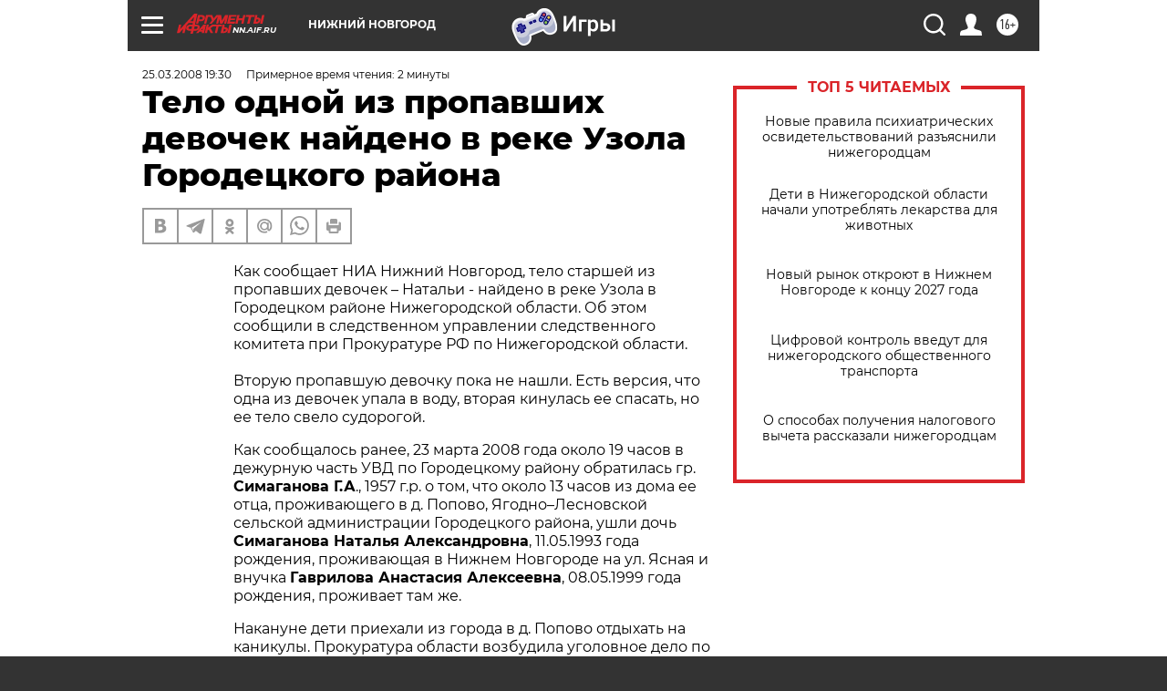

--- FILE ---
content_type: text/html
request_url: https://tns-counter.ru/nc01a**R%3Eundefined*aif_ru/ru/UTF-8/tmsec=aif_ru/766979498***
body_size: -71
content:
6F936E306965D650X1768281680:6F936E306965D650X1768281680

--- FILE ---
content_type: application/javascript
request_url: https://smi2.ru/counter/settings?payload=CIyLAhji07SuuzM6JDIwZGI2ZjBmLWQwYzMtNDBiZi1hY2RmLTM1MmU4MjZkMWZhNA&cb=_callbacks____0mkc59ai5
body_size: 1514
content:
_callbacks____0mkc59ai5("[base64]");